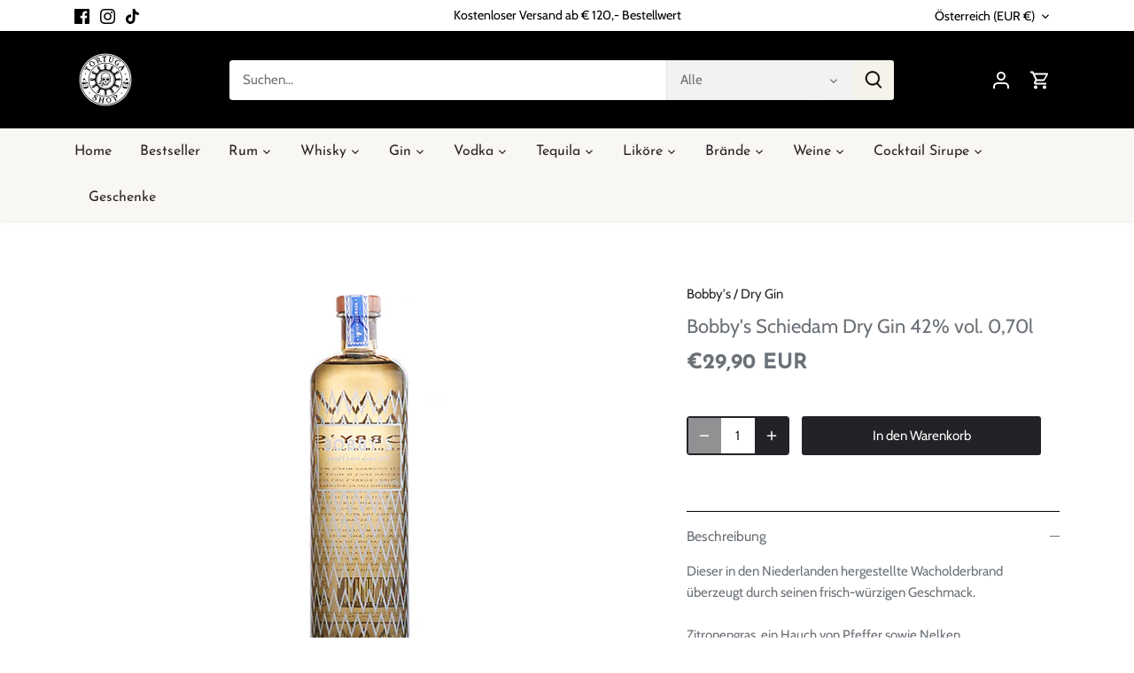

--- FILE ---
content_type: application/x-javascript; charset=utf-8
request_url: https://consent.cookiebot.com/db8110c1-b547-4838-979d-7fdd43c63e87/cc.js?renew=false&referer=www.tortugashop.at&dnt=false&init=false
body_size: 214
content:
if(console){var cookiedomainwarning='Error: The domain WWW.TORTUGASHOP.AT is not authorized to show the cookie banner for domain group ID db8110c1-b547-4838-979d-7fdd43c63e87. Please add it to the domain group in the Cookiebot Manager to authorize the domain.';if(typeof console.warn === 'function'){console.warn(cookiedomainwarning)}else{console.log(cookiedomainwarning)}};

--- FILE ---
content_type: text/javascript; charset=utf-8
request_url: https://www.tortugashop.at/products/bobbys-schiedam-dry-gin-42-vol-0-70l.js
body_size: 697
content:
{"id":7705270780119,"title":"Bobby's Schiedam Dry Gin 42% vol. 0,70l","handle":"bobbys-schiedam-dry-gin-42-vol-0-70l","description":"\u003cp data-mce-fragment=\"1\"\u003e\u003cspan data-mce-fragment=\"1\"\u003eDieser in den Niederlanden hergestellte Wacholderbrand überzeugt durch seinen frisch-würzigen Geschmack. \u003cbr\u003e\u003cbr\u003eZitronengras, ein Hauch von Pfeffer sowie Nelken, Orangenschalen, Hagebutten und Koriander verleihen diesem Gin einen unverwechselbar milden und angenehmen Geschmack.\u003c\/span\u003e\u003c\/p\u003e\n\u003cp data-mce-fragment=\"1\"\u003e\u003cspan data-mce-fragment=\"1\"\u003eTrinkt man diesen Gin eisgekühlt, kommt die Note der Zitrusfrüchte noch besser zum Vorschein.\u003c\/span\u003e\u003c\/p\u003e\n\u003cp data-mce-fragment=\"1\"\u003e\u003cspan data-mce-fragment=\"1\"\u003eAls Gin \u0026amp; Tonic oder Longdrink genossen oder in Cocktails ist dieser Gin immer etwas Besonderes und Exklusives.\u003c\/span\u003e\u003c\/p\u003e","published_at":"2022-07-26T14:22:34+02:00","created_at":"2022-07-14T10:51:45+02:00","vendor":"Bobby's","type":"Dry Gin","tags":[],"price":2990,"price_min":2990,"price_max":2990,"available":true,"price_varies":false,"compare_at_price":null,"compare_at_price_min":0,"compare_at_price_max":0,"compare_at_price_varies":false,"variants":[{"id":43000374395095,"title":"Default Title","option1":"Default Title","option2":null,"option3":null,"sku":"","requires_shipping":true,"taxable":true,"featured_image":null,"available":true,"name":"Bobby's Schiedam Dry Gin 42% vol. 0,70l","public_title":null,"options":["Default Title"],"price":2990,"weight":0,"compare_at_price":null,"inventory_management":"shopify","barcode":"8710631119034","requires_selling_plan":false,"selling_plan_allocations":[]}],"images":["\/\/cdn.shopify.com\/s\/files\/1\/0635\/3659\/5159\/products\/bobbys-500x500.jpg?v=1658838143"],"featured_image":"\/\/cdn.shopify.com\/s\/files\/1\/0635\/3659\/5159\/products\/bobbys-500x500.jpg?v=1658838143","options":[{"name":"Title","position":1,"values":["Default Title"]}],"url":"\/products\/bobbys-schiedam-dry-gin-42-vol-0-70l","media":[{"alt":"Bobby's Schiedam Dry Gin 42% vol. 0,70l","id":30132052984023,"position":1,"preview_image":{"aspect_ratio":1.0,"height":500,"width":500,"src":"https:\/\/cdn.shopify.com\/s\/files\/1\/0635\/3659\/5159\/products\/bobbys-500x500.jpg?v=1658838143"},"aspect_ratio":1.0,"height":500,"media_type":"image","src":"https:\/\/cdn.shopify.com\/s\/files\/1\/0635\/3659\/5159\/products\/bobbys-500x500.jpg?v=1658838143","width":500}],"requires_selling_plan":false,"selling_plan_groups":[]}